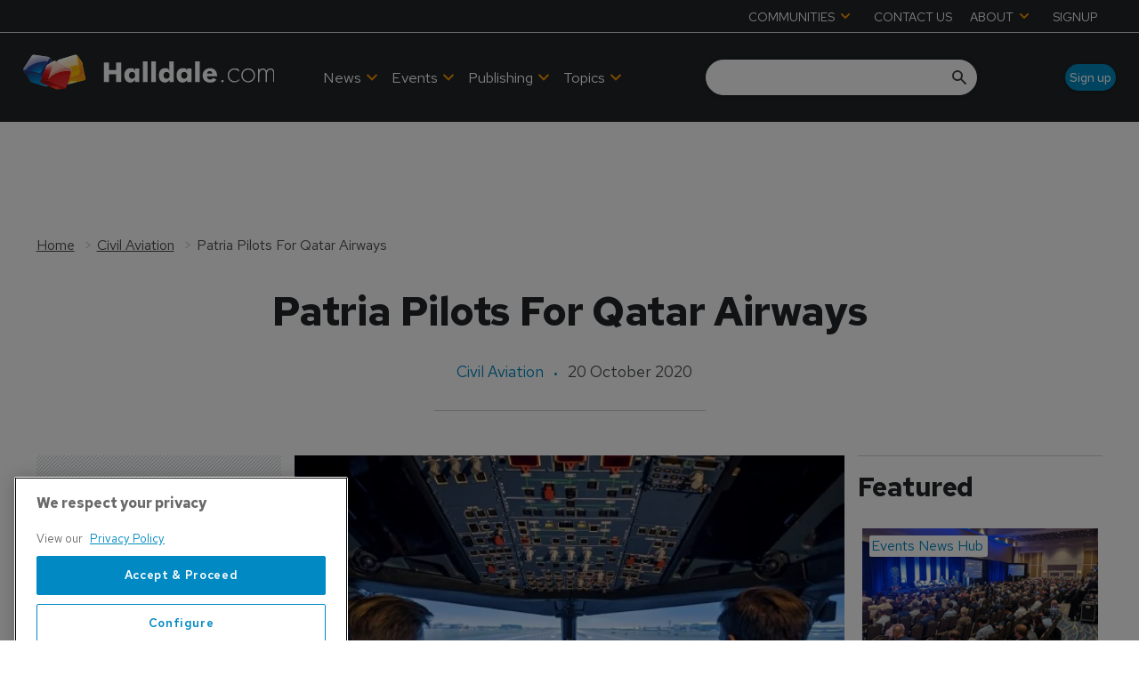

--- FILE ---
content_type: text/html; charset=utf-8
request_url: https://www.google.com/recaptcha/api2/aframe
body_size: 266
content:
<!DOCTYPE HTML><html><head><meta http-equiv="content-type" content="text/html; charset=UTF-8"></head><body><script nonce="QEk7Drmnk4QlpkT9L6gfmg">/** Anti-fraud and anti-abuse applications only. See google.com/recaptcha */ try{var clients={'sodar':'https://pagead2.googlesyndication.com/pagead/sodar?'};window.addEventListener("message",function(a){try{if(a.source===window.parent){var b=JSON.parse(a.data);var c=clients[b['id']];if(c){var d=document.createElement('img');d.src=c+b['params']+'&rc='+(localStorage.getItem("rc::a")?sessionStorage.getItem("rc::b"):"");window.document.body.appendChild(d);sessionStorage.setItem("rc::e",parseInt(sessionStorage.getItem("rc::e")||0)+1);localStorage.setItem("rc::h",'1768944115764');}}}catch(b){}});window.parent.postMessage("_grecaptcha_ready", "*");}catch(b){}</script></body></html>

--- FILE ---
content_type: application/javascript; charset=UTF-8
request_url: https://www.halldale.com/_next/static/chunks/blazePbDataSummaryLargeSummary.0173e5a9d4f8447e.js
body_size: 1559
content:
"use strict";(self.webpackChunk_N_E=self.webpackChunk_N_E||[]).push([[8791],{29306:function(e,t,r){var n=r(27378),a=r(23615),l=r.n(a),c=r(92298);t.Z=e=>{let t=t=>{let{elementTitle:r,isHeroImg:a,parent:l}=t,s=r&&!a,{loading:o,data:[i]}=(0,c.Z)(l,[r]);return o?"":n.createElement(n.Fragment,null,s&&n.createElement("h2",{className:"heading heading--section"},i),n.createElement(e,t))};return t.WrappedComponent=e,t.displayName="WithTitle(".concat(e.displayName||e.name||"Component",")"),t.propTypes={parent:l().object,elementTitle:l().string,isHeroImg:l().bool},t.defaultProps={parent:{},elementTitle:"",isHeroImg:!1},t}},94452:function(e,t,r){r.d(t,{Z:function(){return d}});var n=r(25773),a=r(81505),l=r(27378),c=r(23615),s=r.n(c),o=r(65234),i=r(1036),u=r(26078),m=e=>{let{className:t,name:r,title:n,as:a,gtmId:l}=e,c={};return a&&(c.as=a),t&&(c.className=t),r&&(c.name=r),l&&(c[u.Y6]=l),c};function p(e,t){var r=Object.keys(e);if(Object.getOwnPropertySymbols){var n=Object.getOwnPropertySymbols(e);t&&(n=n.filter(function(t){return Object.getOwnPropertyDescriptor(e,t).enumerable})),r.push.apply(r,n)}return r}let f=e=>{let{children:t,className:r,name:c,ariaLabel:s,href:u,as:f,shallow:d,scroll:g,gtmId:y,onClick:h}=e,{hasGTM:b}=(0,l.useContext)(o.Tr),v=m(function(e){for(var t=1;t<arguments.length;t++){var r=null!=arguments[t]?arguments[t]:{};t%2?p(Object(r),!0).forEach(function(t){(0,a.Z)(e,t,r[t])}):Object.getOwnPropertyDescriptors?Object.defineProperties(e,Object.getOwnPropertyDescriptors(r)):p(Object(r)).forEach(function(t){Object.defineProperty(e,t,Object.getOwnPropertyDescriptor(r,t))})}return e}({className:r,name:c,as:f},b&&y?{gtmId:y}:{}));return u?l.createElement(i.Z,(0,n.Z)({href:u,ariaLabel:s,shallow:d,scroll:g,onClick:h},v),t):t};f.propTypes={children:s().oneOfType([s().arrayOf(s().node),s().node]),href:s().string,as:s().string,name:s().string,title:s().string,className:s().string,shallow:s().bool,scroll:s().bool,gtmId:s().string,onClick:s().func,ariaLabel:s().string},f.defaultProps={children:[],as:"",href:"/",name:"",title:"",className:"",shallow:!1,scroll:null,gtmId:"",onClick:null,ariaLabel:""};var d=f},44339:function(e,t,r){r.r(t),r.d(t,{default:function(){return b}});var n=r(96535),a=r(27378),l=r(23615),c=r.n(l),s=r(43969),o=r(43590),i=r.n(o),u=r(65234),m=r(44203),p=r(65310),f=r(29306);let d=e=>{let{summaryPropsWithContent:t}=e,{itemId:r}=(0,a.useContext)(u.Tr);return a.createElement("div",{className:"stats__wrapper"},t.map((e,t)=>{let[n,l,c,s]=e,o=[r,t].join("-"),u=(0,p.Z)((0,m.Z)(l,c,r),i()(n));return a.createElement("div",{key:o,className:"stats__block"},a.createElement("div",{className:"stats__text"},a.createElement("div",{className:"stats__title ".concat(s)},i()(n)),u&&a.createElement("div",{className:"stats__value ".concat(s)},u)))}))};d.propTypes={summaryPropsWithContent:c().array.isRequired};var g=(0,f.Z)(d);let y=["modifier"],h=e=>{let{modifier:t}=e,r=(0,n.Z)(e,y);return a.createElement("div",{className:(0,s.Z)("stats",t)},a.createElement(g,r))};h.propTypes={modifier:c().string},h.defaultProps={modifier:""};var b=h},65310:function(e,t){t.Z=(e,t)=>"false"===e?null:"true"===e?t:e},43969:function(e,t){let r=function(e,t){let r=!(arguments.length>2)||void 0===arguments[2]||arguments[2];return t&&"string"==typeof t?r?"".concat(e," ").concat(e,"--").concat(t):"".concat(e,"--").concat(t):e};t.Z=(e,t)=>{if(Array.isArray(t)){let n=t.map(t=>r(e,t,!1));return n.unshift(e),[...new Set(n)].join(" ")}return r(e,t)}},44203:function(e,t,r){var n=r(27378),a=r(94452);t.Z=function(e,t){let r=arguments.length>2&&void 0!==arguments[2]?arguments[2]:"";if(Array.isArray(e)){let t=e.map((t,l)=>{let{keyField:c,url:s}=t,o=t[c],i=l===e.length-1?o:n.createElement(n.Fragment,null,o,", ");return s?n.createElement(a.Z,{key:[r,l].join("-"),href:s},n.createElement(n.Fragment,null,i," ")):n.createElement(n.Fragment,null,i," ")});return t.length?t:null}return t?n.createElement(a.Z,{href:t},e):e}}}]);
//# sourceMappingURL=blazePbDataSummaryLargeSummary.0173e5a9d4f8447e.js.map